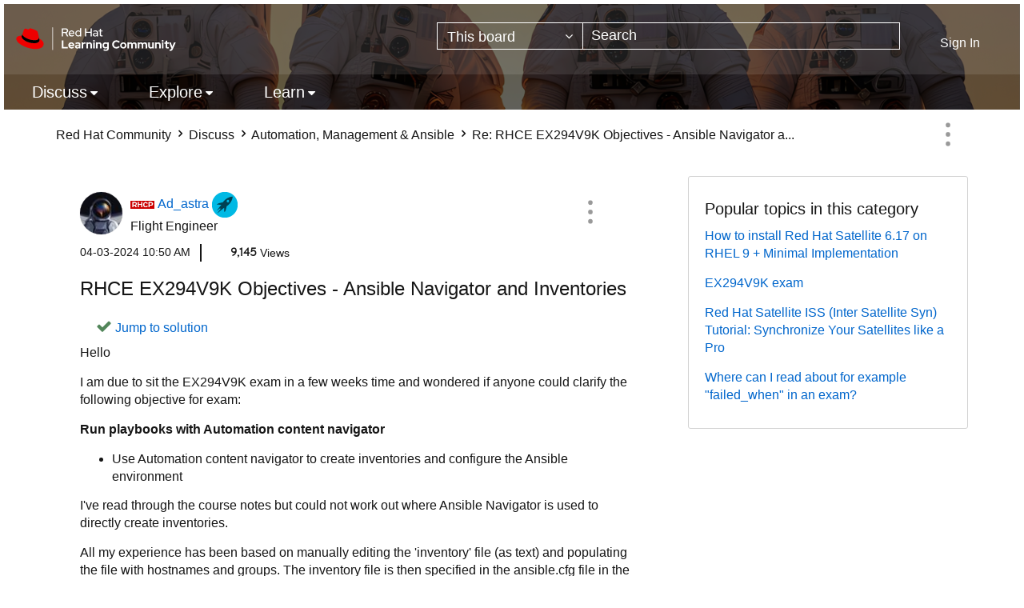

--- FILE ---
content_type: image/svg+xml
request_url: https://learn.redhat.com/html/@E6311F67196234A6ABCED010C9ECBB4B/assets/Logo-Red_Hat-Learning_Community-B-Reverse-RGB.svg
body_size: 2390
content:
<svg xmlns="http://www.w3.org/2000/svg" viewBox="0 0 1112.69 178.24"><defs><style>.cls-1{fill:#fff;}.cls-2{fill:#e00;}</style></defs><title>Logo-Red_Hat-Learning_Community-B-Reverse-RGB</title><g id="Two_lines" data-name="Two lines"><g id="Two_line_logo" data-name="Two line logo"><path class="cls-1" d="M318.62,13.36h25.44c11.12,0,18.64,6.72,18.64,16.56,0,7.36-4.48,13-11.52,15.36l12.48,24.08h-9.28l-11.6-23H327v23h-8.4Zm8.4,7.36V39.44h16.32c6.56,0,10.88-3.76,10.88-9.36s-4.32-9.36-10.88-9.36Z"/><path class="cls-1" d="M387.5,70.08A21,21,0,0,1,366.14,49c0-11.76,9-21,20.4-21,11.2,0,19.68,9.28,19.68,21.28V51.6H374.06a13.74,13.74,0,0,0,13.76,11.68,15.84,15.84,0,0,0,10.32-3.6l5.12,5A24.29,24.29,0,0,1,387.5,70.08ZM374.14,45.6H398.3c-1.2-6.24-6-10.88-11.92-10.88C380.22,34.72,375.34,39.12,374.14,45.6Z"/><path class="cls-1" d="M445.18,65.52A19.23,19.23,0,0,1,432.7,70c-11.52,0-20.56-9.2-20.56-21a20.72,20.72,0,0,1,33-17V13.36l8-1.76V69.36h-7.92ZM433.82,63a14.67,14.67,0,0,0,11.28-4.88V39.68a14.89,14.89,0,0,0-11.28-4.8,13.63,13.63,0,0,0-13.84,14A13.77,13.77,0,0,0,433.82,63Z"/><path class="cls-1" d="M480.22,13.36h8.4v24h29.76v-24h8.4v56h-8.4V45H488.62v24.4h-8.4Z"/><path class="cls-1" d="M534.38,57.68c0-7.68,6.24-12.4,16.48-12.4A28.75,28.75,0,0,1,562,47.52V43.2c0-5.76-3.44-8.64-9.92-8.64-3.76,0-7.6,1-12.64,3.44l-3-6c6.08-2.88,11.36-4.16,16.72-4.16,10.56,0,16.64,5.2,16.64,14.56v27H562V65.84a19.32,19.32,0,0,1-12.64,4.24C540.46,70.08,534.38,65,534.38,57.68Zm16.8,6.48A15.66,15.66,0,0,0,562,60.32v-7A21.15,21.15,0,0,0,551.5,50.8c-5.84,0-9.44,2.64-9.44,6.72C542.06,61.44,545.74,64.16,551.18,64.16Z"/><path class="cls-1" d="M582.7,35.36h-8.64V28.64h8.64V18.24l7.92-1.92V28.64h12v6.72h-12V57.44c0,4.16,1.68,5.68,6,5.68a15.72,15.72,0,0,0,5.84-1v6.72a26.5,26.5,0,0,1-7.6,1.2c-7.92,0-12.16-3.76-12.16-10.8Z"/><path class="cls-1" d="M318,97.36h11.6v45.76h30.64v10.24H318Z"/><path class="cls-1" d="M386.22,154.16c-12.64,0-22.4-9.44-22.4-21.6A21.28,21.28,0,0,1,385.26,111c11.84,0,20.64,9.6,20.64,22.4v2.88h-31A12,12,0,0,0,386.7,145a13.12,13.12,0,0,0,9.2-3.36l7.2,6.56A25,25,0,0,1,386.22,154.16ZM374.78,128.4h20.4c-1.36-5-5.36-8.4-10.16-8.4C380,120,376.14,123.28,374.78,128.4Z"/><path class="cls-1" d="M410.46,141.28c0-7.92,6.4-12.64,17.12-12.64a33.71,33.71,0,0,1,10.16,1.6v-3c0-4.8-3-7.28-8.8-7.28-3.52,0-7.44,1.12-12.72,3.44l-4-8.08a43.46,43.46,0,0,1,18.56-4.48c11.28,0,17.76,5.6,17.76,15.44v27h-10.8v-2.88a19.81,19.81,0,0,1-12.08,3.6C416.7,154.08,410.46,148.88,410.46,141.28Zm18.08,5a15.78,15.78,0,0,0,9.2-2.64v-6.24a24.22,24.22,0,0,0-8.8-1.52c-5,0-8,2-8,5.2S423.9,146.24,428.54,146.24Z"/><path class="cls-1" d="M456.86,111.68h11v4.56a13.26,13.26,0,0,1,11.12-5.52,9.44,9.44,0,0,1,4.56,1v9.6a14,14,0,0,0-5.6-1.12,11,11,0,0,0-10.08,6.24v27h-11Z"/><path class="cls-1" d="M489.42,111.68h11V115a17.89,17.89,0,0,1,11.68-4.08c9.68,0,16.48,6.8,16.48,16.56v25.92h-11V129c0-5.28-3.36-8.72-8.64-8.72a10,10,0,0,0-8.56,4.16v28.88h-11Z"/><path class="cls-1" d="M536.06,100.48a6.24,6.24,0,1,1,6.24,6.24A6.25,6.25,0,0,1,536.06,100.48Zm11.76,52.88h-11V111.68h11Z"/><path class="cls-1" d="M556.38,111.68h11V115A17.89,17.89,0,0,1,579,110.88c9.68,0,16.48,6.8,16.48,16.56v25.92h-11V129c0-5.28-3.36-8.72-8.64-8.72a10,10,0,0,0-8.56,4.16v28.88h-11Z"/><path class="cls-1" d="M601.9,132.24A21.14,21.14,0,0,1,623.34,111a20.32,20.32,0,0,1,11.28,3.36v-2.72h10.8v41.68c0,11-7.28,17.2-20.64,17.2a38.76,38.76,0,0,1-17.36-3.76l3.84-8.56a29.69,29.69,0,0,0,13.28,3.36c6.56,0,9.92-2.88,9.92-8.32v-3.44A18.87,18.87,0,0,1,623,153.6,21.1,21.1,0,0,1,601.9,132.24Zm22.8,12.08a13.73,13.73,0,0,0,9.76-3.76v-16.4a14,14,0,0,0-9.68-3.76,12,12,0,1,0-.08,23.92Z"/><path class="cls-1" d="M713.9,136.32l7.6,7.52a30.78,30.78,0,0,1-23,10.32c-16.88,0-29.84-12.56-29.84-28.8s13-28.88,29.84-28.88c9,0,18.08,4.08,23.28,10.48L714,114.72a19.5,19.5,0,0,0-15.44-7.6c-10.16,0-17.92,7.84-17.92,18.24a17.8,17.8,0,0,0,18.24,18.08A19.22,19.22,0,0,0,713.9,136.32Z"/><path class="cls-1" d="M746.3,110.88c12.48,0,22.24,9.52,22.24,21.68s-9.76,21.6-22.24,21.6-22.24-9.44-22.24-21.6S733.82,110.88,746.3,110.88Zm11.52,21.68c0-6.88-5-12.16-11.52-12.16s-11.52,5.28-11.52,12.16c0,6.72,5,12.08,11.52,12.08S757.82,139.28,757.82,132.56Z"/><path class="cls-1" d="M775.26,111.68h11v3.12a16.21,16.21,0,0,1,10.88-3.92,15,15,0,0,1,12.56,6.24,17.15,17.15,0,0,1,13.76-6.24c9.36,0,15.92,6.8,15.92,16.56v25.92h-11V129c0-5.28-3-8.72-7.84-8.72a9.38,9.38,0,0,0-8,4.16,17.74,17.74,0,0,1,.24,3v25.92h-11V129c0-5.28-3-8.72-7.84-8.72a9.3,9.3,0,0,0-7.76,3.76v29.28h-11Z"/><path class="cls-1" d="M847.74,111.68h11v3.12a16.21,16.21,0,0,1,10.88-3.92,15,15,0,0,1,12.56,6.24,17.15,17.15,0,0,1,13.76-6.24c9.36,0,15.92,6.8,15.92,16.56v25.92h-11V129c0-5.28-3-8.72-7.84-8.72a9.38,9.38,0,0,0-8,4.16,17.74,17.74,0,0,1,.24,3v25.92h-11V129c0-5.28-3-8.72-7.84-8.72a9.3,9.3,0,0,0-7.76,3.76v29.28h-11Z"/><path class="cls-1" d="M930.46,135.92c0,5.36,3.44,8.8,8.64,8.8a10,10,0,0,0,8.64-4.16V111.68h11v41.68h-11V150A17.74,17.74,0,0,1,936,154.16c-9.68,0-16.48-6.88-16.48-16.64V111.68h11Z"/><path class="cls-1" d="M967.26,111.68h11V115a17.89,17.89,0,0,1,11.68-4.08c9.68,0,16.48,6.8,16.48,16.56v25.92h-11V129c0-5.28-3.36-8.72-8.64-8.72a10,10,0,0,0-8.56,4.16v28.88h-11Z"/><path class="cls-1" d="M1013.9,100.48a6.24,6.24,0,1,1,6.23,6.24A6.24,6.24,0,0,1,1013.9,100.48Zm11.75,52.88h-11V111.68h11Z"/><path class="cls-1" d="M1039.89,120.88h-8.56v-9.2h8.56V101l11-2.48v13.12h11.84v9.2h-11.84v18.48c0,3.92,1.52,5.36,5.76,5.36a16.86,16.86,0,0,0,5.84-1v9A34,34,0,0,1,1054,154c-9.28,0-14.08-4.24-14.08-12.4Z"/><path class="cls-1" d="M1080.85,153.76l-16.24-42.08h12.08l10.32,28.4,11.84-28.4h11.84l-19.2,45c-4.32,10.08-9.36,13.92-18.48,13.92a20,20,0,0,1-4.88-.48v-9.44a17.19,17.19,0,0,0,3.84.32c3.92,0,6.64-1.92,8.24-5.68Z"/><g id="Hat_icon" data-name="Hat icon"><path id="Red_hat" data-name="Red hat" class="cls-2" d="M129,96.35c12.5,0,30.61-2.58,30.61-17.46a14,14,0,0,0-.31-3.42l-7.45-32.36c-1.73-7.12-3.24-10.35-15.74-16.6-9.7-5-30.82-13.15-37.08-13.15-5.82,0-7.54,7.54-14.44,7.54-6.68,0-11.64-5.6-17.89-5.6-6,0-9.92,4.1-12.94,12.5,0,0-8.4,23.72-9.48,27.16A6.12,6.12,0,0,0,44,56.9C44,66.12,80.32,96.35,129,96.35Zm32.55-11.42c1.72,8.19,1.72,9,1.72,10.13,0,14-15.73,21.77-36.43,21.77-46.78,0-87.73-27.37-87.73-45.48A18.49,18.49,0,0,1,40.58,64C23.77,64.88,2,67.9,2,87.08c0,31.48,74.58,70.28,133.65,70.28,45.27,0,56.7-20.48,56.7-36.65C192.35,108,181.35,93.55,161.52,84.93Z"/><path id="Black_band" data-name="Black band" d="M161.52,84.93c1.72,8.19,1.72,9,1.72,10.13,0,14-15.73,21.77-36.43,21.77-46.78,0-87.73-27.37-87.73-45.48A18.49,18.49,0,0,1,40.58,64L44.25,55A6.12,6.12,0,0,0,44,56.9C44,66.12,80.32,96.35,129,96.35c12.5,0,30.61-2.58,30.61-17.46a14,14,0,0,0-.31-3.42Z"/></g><path id="Dividing_line" data-name="Dividing line" class="cls-1" d="M255.47,164.86a2.25,2.25,0,0,1-2.25-2.25V8.36a2.25,2.25,0,0,1,4.5,0V162.61A2.25,2.25,0,0,1,255.47,164.86Z"/></g></g></svg>